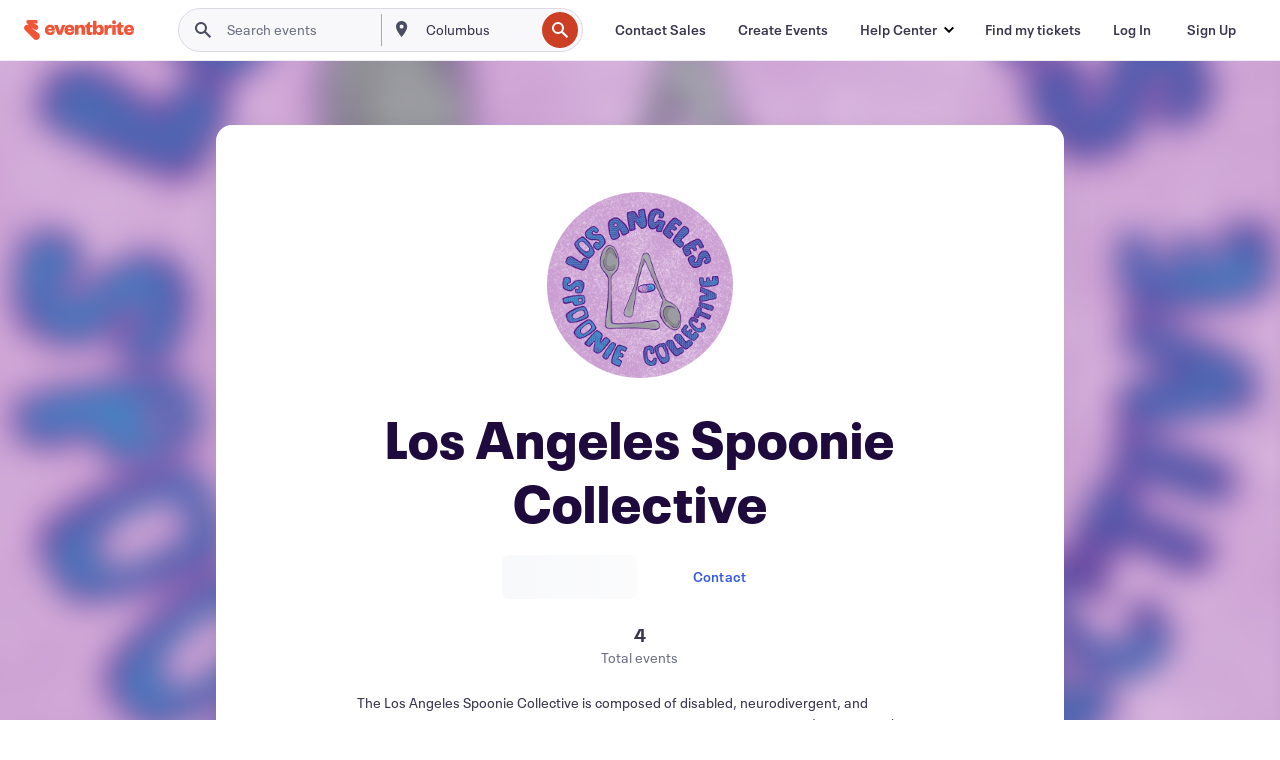

--- FILE ---
content_type: text/javascript; charset=utf-8
request_url: https://app.link/_r?sdk=web2.86.5&branch_key=key_live_epYrpbv3NngOvWj47OM81jmgCFkeYUlx&callback=branch_callback__0
body_size: 71
content:
/**/ typeof branch_callback__0 === 'function' && branch_callback__0("1525269648112243433");